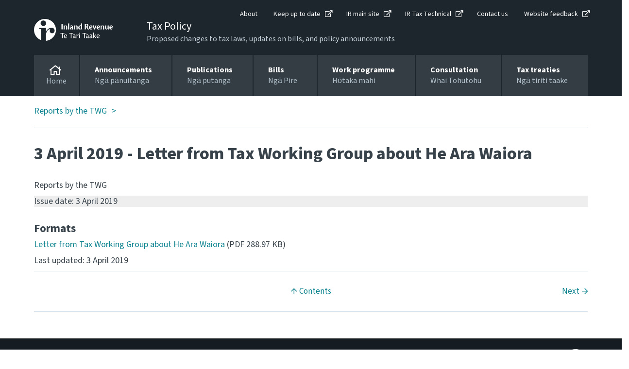

--- FILE ---
content_type: text/html; charset=utf-8
request_url: https://www.taxpolicy.ird.govt.nz/publications/2020/2020-tax-working-group/other-documents/reports-twg/letter-tax-working-group-about-he-ara-waiora
body_size: 14778
content:

<!DOCTYPE html>
<!--IR LAYOUT-->
<!--[if lt IE 7]>      <html class="no-js lt-ie9 lt-ie8 lt-ie7"> <![endif]-->
<!--[if IE 7]>         <html class="no-js lt-ie9 lt-ie8"> <![endif]-->
<!--[if IE 8]>         <html class="no-js lt-ie9"> <![endif]-->
<!--[if gt IE 8]><!-->
<html class="no-js" lang="en">
<!--<![endif]-->
<head>
    <meta charset="utf-8">
    <meta content="width=device-width, initial-scale=1, shrink-to-fit=no" name="viewport" />
    <meta property="og:image" content="https://www.taxpolicy.ird.govt.nz/assets/home/images/social-favicon.png">
    <link rel="canonical"  href="https://www.taxpolicy.ird.govt.nz/publications/2020/2020-tax-working-group/other-documents/reports-twg/letter-tax-working-group-about-he-ara-waiora">
    <!-- For Chrome for Android: -->
    <link rel="icon" sizes="180x180" href="/assets/home/images/apple-touch-icon-180x180-precomposed.png">
    <!-- For iPhone 6 Plus with 3× display: -->
    <link rel="apple-touch-icon-precomposed" sizes="180x180" href="/assets/home/images/apple-touch-icon-180x180-precomposed.png">
    <!-- For iPad with 2× display running iOS ≥ 7: -->
    <link rel="apple-touch-icon-precomposed" sizes="152x152" href="/assets/home/images/apple-touch-icon-152x152-precomposed.png">
    <!-- For iPad with 2× display running iOS ≤ 6: -->
    <link rel="apple-touch-icon-precomposed" sizes="144x144" href="/assets/home/images/apple-touch-icon-144x144-precomposed.png">
    <!-- For iPhone with 2× display running iOS ≥ 7: -->
    <link rel="apple-touch-icon-precomposed" sizes="120x120" href="/assets/home/images/apple-touch-icon-120x120-precomposed.png">
    <!-- For iPhone with 2× display running iOS ≤ 6: -->
    <link rel="apple-touch-icon-precomposed" sizes="114x114" href="/assets/home/images/apple-touch-icon-114x114-precomposed.png">
    <!-- For the iPad mini and the first- and second-generation iPad (1× display) on iOS ≥ 7: -->
    <link rel="apple-touch-icon-precomposed" sizes="76x76" href="/assets/home/images/apple-touch-icon-76x76-precomposed.png">
    <!-- For the iPad mini and the first- and second-generation iPad (1× display) on iOS ≤ 6: -->
    <link rel="apple-touch-icon-precomposed" sizes="72x72" href="/assets/home/images/apple-touch-icon-72x72-precomposed.png">
    <!-- For non-Retina iPhone, iPod Touch, and Android 2.1+ devices: -->
    <link rel="apple-touch-icon-precomposed" href="/assets/home/images/apple-touch-icon-precomposed.png"><!-- 57×57px -->
    <link href="https://use.typekit.net/gpd4lkj.css" rel="stylesheet" />
    <link href="/assets/tp/css/main.css?v=0.2728.0-sc10release-v4&cms=168" rel="stylesheet" />

    <meta content="IE=11" http-equiv="X-UA-Compatible" />
    <title>3 April 2019 - Letter from Tax Working Group about He Ara Waiora</title>


    


<script type="text/javascript" nonce="DdjmDzKmsTAO9RYkQY5j1uZrNI0=">window.NREUM||(NREUM={});NREUM.info = {"beacon":"bam.nr-data.net","errorBeacon":"bam.nr-data.net","licenseKey":"NRJS-90435e115ada12916ae","applicationID":"468898334","transactionName":"M1MHZEVYDEVYUkdRXwoZKGZ0FjFfTVRQV0IBdQpeQ0sNWlVUQRd5ClIASA==","queueTime":0,"applicationTime":86,"agent":"","atts":""}</script><script type="text/javascript" nonce="DdjmDzKmsTAO9RYkQY5j1uZrNI0=">(window.NREUM||(NREUM={})).init={privacy:{cookies_enabled:false},ajax:{deny_list:["bam.nr-data.net"]},feature_flags:["soft_nav"]};(window.NREUM||(NREUM={})).loader_config={xpid:"Vg8EVFNRDhAEUllaDgkEVVA=",licenseKey:"NRJS-90435e115ada12916ae",applicationID:"468898334",browserID:"468902273"};window.NREUM||(NREUM={}),__nr_require=function(t,e,n){function r(n){if(!e[n]){var i=e[n]={exports:{}};t[n][0].call(i.exports,function(e){var i=t[n][1][e];return r(i||e)},i,i.exports)}return e[n].exports}if("function"==typeof __nr_require)return __nr_require;for(var i=0;i<n.length;i++)r(n[i]);return r}({1:[function(t,e,n){function r(t){try{s.console&&console.log(t)}catch(e){}}var i,o=t("ee"),a=t(27),s={};try{i=localStorage.getItem("__nr_flags").split(","),console&&"function"==typeof console.log&&(s.console=!0,i.indexOf("dev")!==-1&&(s.dev=!0),i.indexOf("nr_dev")!==-1&&(s.nrDev=!0))}catch(c){}s.nrDev&&o.on("internal-error",function(t){r(t.stack)}),s.dev&&o.on("fn-err",function(t,e,n){r(n.stack)}),s.dev&&(r("NR AGENT IN DEVELOPMENT MODE"),r("flags: "+a(s,function(t,e){return t}).join(", ")))},{}],2:[function(t,e,n){function r(t,e,n,r,s){try{p?p-=1:i(s||new UncaughtException(t,e,n),!0)}catch(f){try{o("ierr",[f,c.now(),!0])}catch(d){}}return"function"==typeof u&&u.apply(this,a(arguments))}function UncaughtException(t,e,n){this.message=t||"Uncaught error with no additional information",this.sourceURL=e,this.line=n}function i(t,e){var n=e?null:c.now();o("err",[t,n])}var o=t("handle"),a=t(28),s=t("ee"),c=t("loader"),f=t("gos"),u=window.onerror,d=!1,l="nr@seenError";if(!c.disabled){var p=0;c.features.err=!0,t(1),window.onerror=r;try{throw new Error}catch(h){"stack"in h&&(t(10),t(9),"addEventListener"in window&&t(6),c.xhrWrappable&&t(11),d=!0)}s.on("fn-start",function(t,e,n){d&&(p+=1)}),s.on("fn-err",function(t,e,n){d&&!n[l]&&(f(n,l,function(){return!0}),this.thrown=!0,i(n))}),s.on("fn-end",function(){d&&!this.thrown&&p>0&&(p-=1)}),s.on("internal-error",function(t){o("ierr",[t,c.now(),!0])})}},{}],3:[function(t,e,n){var r=t("loader");r.disabled||(r.features.ins=!0)},{}],4:[function(t,e,n){function r(){var t=new PerformanceObserver(function(t,e){var n=t.getEntries();s(v,[n])});try{t.observe({entryTypes:["resource"]})}catch(e){}}function i(t){if(s(v,[window.performance.getEntriesByType(w)]),window.performance["c"+l])try{window.performance[h](m,i,!1)}catch(t){}else try{window.performance[h]("webkit"+m,i,!1)}catch(t){}}function o(t){}if(window.performance&&window.performance.timing&&window.performance.getEntriesByType){var a=t("ee"),s=t("handle"),c=t(10),f=t(9),u=t(5),d=t(19),l="learResourceTimings",p="addEventListener",h="removeEventListener",m="resourcetimingbufferfull",v="bstResource",w="resource",g="-start",y="-end",x="fn"+g,b="fn"+y,E="bstTimer",R="pushState",S=t("loader");if(!S.disabled){S.features.stn=!0,t(8),"addEventListener"in window&&t(6);var O=NREUM.o.EV;a.on(x,function(t,e){var n=t[0];n instanceof O&&(this.bstStart=S.now())}),a.on(b,function(t,e){var n=t[0];n instanceof O&&s("bst",[n,e,this.bstStart,S.now()])}),c.on(x,function(t,e,n){this.bstStart=S.now(),this.bstType=n}),c.on(b,function(t,e){s(E,[e,this.bstStart,S.now(),this.bstType])}),f.on(x,function(){this.bstStart=S.now()}),f.on(b,function(t,e){s(E,[e,this.bstStart,S.now(),"requestAnimationFrame"])}),a.on(R+g,function(t){this.time=S.now(),this.startPath=location.pathname+location.hash}),a.on(R+y,function(t){s("bstHist",[location.pathname+location.hash,this.startPath,this.time])}),u()?(s(v,[window.performance.getEntriesByType("resource")]),r()):p in window.performance&&(window.performance["c"+l]?window.performance[p](m,i,d(!1)):window.performance[p]("webkit"+m,i,d(!1))),document[p]("scroll",o,d(!1)),document[p]("keypress",o,d(!1)),document[p]("click",o,d(!1))}}},{}],5:[function(t,e,n){e.exports=function(){return"PerformanceObserver"in window&&"function"==typeof window.PerformanceObserver}},{}],6:[function(t,e,n){function r(t){for(var e=t;e&&!e.hasOwnProperty(u);)e=Object.getPrototypeOf(e);e&&i(e)}function i(t){s.inPlace(t,[u,d],"-",o)}function o(t,e){return t[1]}var a=t("ee").get("events"),s=t("wrap-function")(a,!0),c=t("gos"),f=XMLHttpRequest,u="addEventListener",d="removeEventListener";e.exports=a,"getPrototypeOf"in Object?(r(document),r(window),r(f.prototype)):f.prototype.hasOwnProperty(u)&&(i(window),i(f.prototype)),a.on(u+"-start",function(t,e){var n=t[1];if(null!==n&&("function"==typeof n||"object"==typeof n)){var r=c(n,"nr@wrapped",function(){function t(){if("function"==typeof n.handleEvent)return n.handleEvent.apply(n,arguments)}var e={object:t,"function":n}[typeof n];return e?s(e,"fn-",null,e.name||"anonymous"):n});this.wrapped=t[1]=r}}),a.on(d+"-start",function(t){t[1]=this.wrapped||t[1]})},{}],7:[function(t,e,n){function r(t,e,n){var r=t[e];"function"==typeof r&&(t[e]=function(){var t=o(arguments),e={};i.emit(n+"before-start",[t],e);var a;e[m]&&e[m].dt&&(a=e[m].dt);var s=r.apply(this,t);return i.emit(n+"start",[t,a],s),s.then(function(t){return i.emit(n+"end",[null,t],s),t},function(t){throw i.emit(n+"end",[t],s),t})})}var i=t("ee").get("fetch"),o=t(28),a=t(27);e.exports=i;var s=window,c="fetch-",f=c+"body-",u=["arrayBuffer","blob","json","text","formData"],d=s.Request,l=s.Response,p=s.fetch,h="prototype",m="nr@context";d&&l&&p&&(a(u,function(t,e){r(d[h],e,f),r(l[h],e,f)}),r(s,"fetch",c),i.on(c+"end",function(t,e){var n=this;if(e){var r=e.headers.get("content-length");null!==r&&(n.rxSize=r),i.emit(c+"done",[null,e],n)}else i.emit(c+"done",[t],n)}))},{}],8:[function(t,e,n){var r=t("ee").get("history"),i=t("wrap-function")(r);e.exports=r;var o=window.history&&window.history.constructor&&window.history.constructor.prototype,a=window.history;o&&o.pushState&&o.replaceState&&(a=o),i.inPlace(a,["pushState","replaceState"],"-")},{}],9:[function(t,e,n){var r=t("ee").get("raf"),i=t("wrap-function")(r),o="equestAnimationFrame";e.exports=r,i.inPlace(window,["r"+o,"mozR"+o,"webkitR"+o,"msR"+o],"raf-"),r.on("raf-start",function(t){t[0]=i(t[0],"fn-")})},{}],10:[function(t,e,n){function r(t,e,n){t[0]=a(t[0],"fn-",null,n)}function i(t,e,n){this.method=n,this.timerDuration=isNaN(t[1])?0:+t[1],t[0]=a(t[0],"fn-",this,n)}var o=t("ee").get("timer"),a=t("wrap-function")(o),s="setTimeout",c="setInterval",f="clearTimeout",u="-start",d="-";e.exports=o,a.inPlace(window,[s,"setImmediate"],s+d),a.inPlace(window,[c],c+d),a.inPlace(window,[f,"clearImmediate"],f+d),o.on(c+u,r),o.on(s+u,i)},{}],11:[function(t,e,n){function r(t,e){d.inPlace(e,["onreadystatechange"],"fn-",s)}function i(){var t=this,e=u.context(t);t.readyState>3&&!e.resolved&&(e.resolved=!0,u.emit("xhr-resolved",[],t)),d.inPlace(t,y,"fn-",s)}function o(t){x.push(t),m&&(E?E.then(a):w?w(a):(R=-R,S.data=R))}function a(){for(var t=0;t<x.length;t++)r([],x[t]);x.length&&(x=[])}function s(t,e){return e}function c(t,e){for(var n in t)e[n]=t[n];return e}t(6);var f=t("ee"),u=f.get("xhr"),d=t("wrap-function")(u),l=t(19),p=NREUM.o,h=p.XHR,m=p.MO,v=p.PR,w=p.SI,g="readystatechange",y=["onload","onerror","onabort","onloadstart","onloadend","onprogress","ontimeout"],x=[];e.exports=u;var b=window.XMLHttpRequest=function(t){var e=new h(t);try{u.emit("new-xhr",[e],e),e.addEventListener(g,i,l(!1))}catch(n){try{u.emit("internal-error",[n])}catch(r){}}return e};if(c(h,b),b.prototype=h.prototype,d.inPlace(b.prototype,["open","send"],"-xhr-",s),u.on("send-xhr-start",function(t,e){r(t,e),o(e)}),u.on("open-xhr-start",r),m){var E=v&&v.resolve();if(!w&&!v){var R=1,S=document.createTextNode(R);new m(a).observe(S,{characterData:!0})}}else f.on("fn-end",function(t){t[0]&&t[0].type===g||a()})},{}],12:[function(t,e,n){function r(t){if(!s(t))return null;var e=window.NREUM;if(!e.loader_config)return null;var n=(e.loader_config.accountID||"").toString()||null,r=(e.loader_config.agentID||"").toString()||null,f=(e.loader_config.trustKey||"").toString()||null;if(!n||!r)return null;var h=p.generateSpanId(),m=p.generateTraceId(),v=Date.now(),w={spanId:h,traceId:m,timestamp:v};return(t.sameOrigin||c(t)&&l())&&(w.traceContextParentHeader=i(h,m),w.traceContextStateHeader=o(h,v,n,r,f)),(t.sameOrigin&&!u()||!t.sameOrigin&&c(t)&&d())&&(w.newrelicHeader=a(h,m,v,n,r,f)),w}function i(t,e){return"00-"+e+"-"+t+"-01"}function o(t,e,n,r,i){var o=0,a="",s=1,c="",f="";return i+"@nr="+o+"-"+s+"-"+n+"-"+r+"-"+t+"-"+a+"-"+c+"-"+f+"-"+e}function a(t,e,n,r,i,o){var a="btoa"in window&&"function"==typeof window.btoa;if(!a)return null;var s={v:[0,1],d:{ty:"Browser",ac:r,ap:i,id:t,tr:e,ti:n}};return o&&r!==o&&(s.d.tk=o),btoa(JSON.stringify(s))}function s(t){return f()&&c(t)}function c(t){var e=!1,n={};if("init"in NREUM&&"distributed_tracing"in NREUM.init&&(n=NREUM.init.distributed_tracing),t.sameOrigin)e=!0;else if(n.allowed_origins instanceof Array)for(var r=0;r<n.allowed_origins.length;r++){var i=h(n.allowed_origins[r]);if(t.hostname===i.hostname&&t.protocol===i.protocol&&t.port===i.port){e=!0;break}}return e}function f(){return"init"in NREUM&&"distributed_tracing"in NREUM.init&&!!NREUM.init.distributed_tracing.enabled}function u(){return"init"in NREUM&&"distributed_tracing"in NREUM.init&&!!NREUM.init.distributed_tracing.exclude_newrelic_header}function d(){return"init"in NREUM&&"distributed_tracing"in NREUM.init&&NREUM.init.distributed_tracing.cors_use_newrelic_header!==!1}function l(){return"init"in NREUM&&"distributed_tracing"in NREUM.init&&!!NREUM.init.distributed_tracing.cors_use_tracecontext_headers}var p=t(24),h=t(14);e.exports={generateTracePayload:r,shouldGenerateTrace:s}},{}],13:[function(t,e,n){function r(t){var e=this.params,n=this.metrics;if(!this.ended){this.ended=!0;for(var r=0;r<l;r++)t.removeEventListener(d[r],this.listener,!1);return e.protocol&&"data"===e.protocol?void g("Ajax/DataUrl/Excluded"):void(e.aborted||(n.duration=a.now()-this.startTime,this.loadCaptureCalled||4!==t.readyState?null==e.status&&(e.status=0):o(this,t),n.cbTime=this.cbTime,s("xhr",[e,n,this.startTime,this.endTime,"xhr"],this)))}}function i(t,e){var n=c(e),r=t.params;r.hostname=n.hostname,r.port=n.port,r.protocol=n.protocol,r.host=n.hostname+":"+n.port,r.pathname=n.pathname,t.parsedOrigin=n,t.sameOrigin=n.sameOrigin}function o(t,e){t.params.status=e.status;var n=v(e,t.lastSize);if(n&&(t.metrics.rxSize=n),t.sameOrigin){var r=e.getResponseHeader("X-NewRelic-App-Data");r&&(t.params.cat=r.split(", ").pop())}t.loadCaptureCalled=!0}var a=t("loader");if(a.xhrWrappable&&!a.disabled){var s=t("handle"),c=t(14),f=t(12).generateTracePayload,u=t("ee"),d=["load","error","abort","timeout"],l=d.length,p=t("id"),h=t(20),m=t(18),v=t(15),w=t(19),g=t(21).recordSupportability,y=NREUM.o.REQ,x=window.XMLHttpRequest;a.features.xhr=!0,t(11),t(7),u.on("new-xhr",function(t){var e=this;e.totalCbs=0,e.called=0,e.cbTime=0,e.end=r,e.ended=!1,e.xhrGuids={},e.lastSize=null,e.loadCaptureCalled=!1,e.params=this.params||{},e.metrics=this.metrics||{},t.addEventListener("load",function(n){o(e,t)},w(!1)),h&&(h>34||h<10)||t.addEventListener("progress",function(t){e.lastSize=t.loaded},w(!1))}),u.on("open-xhr-start",function(t){this.params={method:t[0]},i(this,t[1]),this.metrics={}}),u.on("open-xhr-end",function(t,e){"loader_config"in NREUM&&"xpid"in NREUM.loader_config&&this.sameOrigin&&e.setRequestHeader("X-NewRelic-ID",NREUM.loader_config.xpid);var n=f(this.parsedOrigin);if(n){var r=!1;n.newrelicHeader&&(e.setRequestHeader("newrelic",n.newrelicHeader),r=!0),n.traceContextParentHeader&&(e.setRequestHeader("traceparent",n.traceContextParentHeader),n.traceContextStateHeader&&e.setRequestHeader("tracestate",n.traceContextStateHeader),r=!0),r&&(this.dt=n)}}),u.on("send-xhr-start",function(t,e){var n=this.metrics,r=t[0],i=this;if(n&&r){var o=m(r);o&&(n.txSize=o)}this.startTime=a.now(),this.listener=function(t){try{"abort"!==t.type||i.loadCaptureCalled||(i.params.aborted=!0),("load"!==t.type||i.called===i.totalCbs&&(i.onloadCalled||"function"!=typeof e.onload))&&i.end(e)}catch(n){try{u.emit("internal-error",[n])}catch(r){}}};for(var s=0;s<l;s++)e.addEventListener(d[s],this.listener,w(!1))}),u.on("xhr-cb-time",function(t,e,n){this.cbTime+=t,e?this.onloadCalled=!0:this.called+=1,this.called!==this.totalCbs||!this.onloadCalled&&"function"==typeof n.onload||this.end(n)}),u.on("xhr-load-added",function(t,e){var n=""+p(t)+!!e;this.xhrGuids&&!this.xhrGuids[n]&&(this.xhrGuids[n]=!0,this.totalCbs+=1)}),u.on("xhr-load-removed",function(t,e){var n=""+p(t)+!!e;this.xhrGuids&&this.xhrGuids[n]&&(delete this.xhrGuids[n],this.totalCbs-=1)}),u.on("xhr-resolved",function(){this.endTime=a.now()}),u.on("addEventListener-end",function(t,e){e instanceof x&&"load"===t[0]&&u.emit("xhr-load-added",[t[1],t[2]],e)}),u.on("removeEventListener-end",function(t,e){e instanceof x&&"load"===t[0]&&u.emit("xhr-load-removed",[t[1],t[2]],e)}),u.on("fn-start",function(t,e,n){e instanceof x&&("onload"===n&&(this.onload=!0),("load"===(t[0]&&t[0].type)||this.onload)&&(this.xhrCbStart=a.now()))}),u.on("fn-end",function(t,e){this.xhrCbStart&&u.emit("xhr-cb-time",[a.now()-this.xhrCbStart,this.onload,e],e)}),u.on("fetch-before-start",function(t){function e(t,e){var n=!1;return e.newrelicHeader&&(t.set("newrelic",e.newrelicHeader),n=!0),e.traceContextParentHeader&&(t.set("traceparent",e.traceContextParentHeader),e.traceContextStateHeader&&t.set("tracestate",e.traceContextStateHeader),n=!0),n}var n,r=t[1]||{};"string"==typeof t[0]?n=t[0]:t[0]&&t[0].url?n=t[0].url:window.URL&&t[0]&&t[0]instanceof URL&&(n=t[0].href),n&&(this.parsedOrigin=c(n),this.sameOrigin=this.parsedOrigin.sameOrigin);var i=f(this.parsedOrigin);if(i&&(i.newrelicHeader||i.traceContextParentHeader))if("string"==typeof t[0]||window.URL&&t[0]&&t[0]instanceof URL){var o={};for(var a in r)o[a]=r[a];o.headers=new Headers(r.headers||{}),e(o.headers,i)&&(this.dt=i),t.length>1?t[1]=o:t.push(o)}else t[0]&&t[0].headers&&e(t[0].headers,i)&&(this.dt=i)}),u.on("fetch-start",function(t,e){this.params={},this.metrics={},this.startTime=a.now(),this.dt=e,t.length>=1&&(this.target=t[0]),t.length>=2&&(this.opts=t[1]);var n,r=this.opts||{},o=this.target;if("string"==typeof o?n=o:"object"==typeof o&&o instanceof y?n=o.url:window.URL&&"object"==typeof o&&o instanceof URL&&(n=o.href),i(this,n),"data"!==this.params.protocol){var s=(""+(o&&o instanceof y&&o.method||r.method||"GET")).toUpperCase();this.params.method=s,this.txSize=m(r.body)||0}}),u.on("fetch-done",function(t,e){if(this.endTime=a.now(),this.params||(this.params={}),"data"===this.params.protocol)return void g("Ajax/DataUrl/Excluded");this.params.status=e?e.status:0;var n;"string"==typeof this.rxSize&&this.rxSize.length>0&&(n=+this.rxSize);var r={txSize:this.txSize,rxSize:n,duration:a.now()-this.startTime};s("xhr",[this.params,r,this.startTime,this.endTime,"fetch"],this)})}},{}],14:[function(t,e,n){var r={};e.exports=function(t){if(t in r)return r[t];if(0===(t||"").indexOf("data:"))return{protocol:"data"};var e=document.createElement("a"),n=window.location,i={};e.href=t,i.port=e.port;var o=e.href.split("://");!i.port&&o[1]&&(i.port=o[1].split("/")[0].split("@").pop().split(":")[1]),i.port&&"0"!==i.port||(i.port="https"===o[0]?"443":"80"),i.hostname=e.hostname||n.hostname,i.pathname=e.pathname,i.protocol=o[0],"/"!==i.pathname.charAt(0)&&(i.pathname="/"+i.pathname);var a=!e.protocol||":"===e.protocol||e.protocol===n.protocol,s=e.hostname===document.domain&&e.port===n.port;return i.sameOrigin=a&&(!e.hostname||s),"/"===i.pathname&&(r[t]=i),i}},{}],15:[function(t,e,n){function r(t,e){var n=t.responseType;return"json"===n&&null!==e?e:"arraybuffer"===n||"blob"===n||"json"===n?i(t.response):"text"===n||""===n||void 0===n?i(t.responseText):void 0}var i=t(18);e.exports=r},{}],16:[function(t,e,n){function r(){}function i(t,e,n,r){return function(){return u.recordSupportability("API/"+e+"/called"),o(t+e,[f.now()].concat(s(arguments)),n?null:this,r),n?void 0:this}}var o=t("handle"),a=t(27),s=t(28),c=t("ee").get("tracer"),f=t("loader"),u=t(21),d=NREUM;"undefined"==typeof window.newrelic&&(newrelic=d);var l=["setPageViewName","setCustomAttribute","setErrorHandler","finished","addToTrace","inlineHit","addRelease"],p="api-",h=p+"ixn-";a(l,function(t,e){d[e]=i(p,e,!0,"api")}),d.addPageAction=i(p,"addPageAction",!0),d.setCurrentRouteName=i(p,"routeName",!0),e.exports=newrelic,d.interaction=function(){return(new r).get()};var m=r.prototype={createTracer:function(t,e){var n={},r=this,i="function"==typeof e;return o(h+"tracer",[f.now(),t,n],r),function(){if(c.emit((i?"":"no-")+"fn-start",[f.now(),r,i],n),i)try{return e.apply(this,arguments)}catch(t){throw c.emit("fn-err",[arguments,this,t],n),t}finally{c.emit("fn-end",[f.now()],n)}}}};a("actionText,setName,setAttribute,save,ignore,onEnd,getContext,end,get".split(","),function(t,e){m[e]=i(h,e)}),newrelic.noticeError=function(t,e){"string"==typeof t&&(t=new Error(t)),u.recordSupportability("API/noticeError/called"),o("err",[t,f.now(),!1,e])}},{}],17:[function(t,e,n){function r(t){if(NREUM.init){for(var e=NREUM.init,n=t.split("."),r=0;r<n.length-1;r++)if(e=e[n[r]],"object"!=typeof e)return;return e=e[n[n.length-1]]}}e.exports={getConfiguration:r}},{}],18:[function(t,e,n){e.exports=function(t){if("string"==typeof t&&t.length)return t.length;if("object"==typeof t){if("undefined"!=typeof ArrayBuffer&&t instanceof ArrayBuffer&&t.byteLength)return t.byteLength;if("undefined"!=typeof Blob&&t instanceof Blob&&t.size)return t.size;if(!("undefined"!=typeof FormData&&t instanceof FormData))try{return JSON.stringify(t).length}catch(e){return}}}},{}],19:[function(t,e,n){var r=!1;try{var i=Object.defineProperty({},"passive",{get:function(){r=!0}});window.addEventListener("testPassive",null,i),window.removeEventListener("testPassive",null,i)}catch(o){}e.exports=function(t){return r?{passive:!0,capture:!!t}:!!t}},{}],20:[function(t,e,n){var r=0,i=navigator.userAgent.match(/Firefox[\/\s](\d+\.\d+)/);i&&(r=+i[1]),e.exports=r},{}],21:[function(t,e,n){function r(t,e){var n=[a,t,{name:t},e];return o("storeMetric",n,null,"api"),n}function i(t,e){var n=[s,t,{name:t},e];return o("storeEventMetrics",n,null,"api"),n}var o=t("handle"),a="sm",s="cm";e.exports={constants:{SUPPORTABILITY_METRIC:a,CUSTOM_METRIC:s},recordSupportability:r,recordCustom:i}},{}],22:[function(t,e,n){function r(){return s.exists&&performance.now?Math.round(performance.now()):(o=Math.max((new Date).getTime(),o))-a}function i(){return o}var o=(new Date).getTime(),a=o,s=t(29);e.exports=r,e.exports.offset=a,e.exports.getLastTimestamp=i},{}],23:[function(t,e,n){function r(t,e){var n=t.getEntries();n.forEach(function(t){"first-paint"===t.name?p("timing",["fp",Math.floor(t.startTime)]):"first-contentful-paint"===t.name&&p("timing",["fcp",Math.floor(t.startTime)])})}function i(t,e){var n=t.getEntries();if(n.length>0){var r=n[n.length-1];if(f&&f<r.startTime)return;var i=[r],o=a({});o&&i.push(o),p("lcp",i)}}function o(t){t.getEntries().forEach(function(t){t.hadRecentInput||p("cls",[t])})}function a(t){var e=navigator.connection||navigator.mozConnection||navigator.webkitConnection;if(e)return e.type&&(t["net-type"]=e.type),e.effectiveType&&(t["net-etype"]=e.effectiveType),e.rtt&&(t["net-rtt"]=e.rtt),e.downlink&&(t["net-dlink"]=e.downlink),t}function s(t){if(t instanceof w&&!y){var e=Math.round(t.timeStamp),n={type:t.type};a(n),e<=h.now()?n.fid=h.now()-e:e>h.offset&&e<=Date.now()?(e-=h.offset,n.fid=h.now()-e):e=h.now(),y=!0,p("timing",["fi",e,n])}}function c(t){"hidden"===t&&(f=h.now(),p("pageHide",[f]))}if(!("init"in NREUM&&"page_view_timing"in NREUM.init&&"enabled"in NREUM.init.page_view_timing&&NREUM.init.page_view_timing.enabled===!1)){var f,u,d,l,p=t("handle"),h=t("loader"),m=t(26),v=t(19),w=NREUM.o.EV;if("PerformanceObserver"in window&&"function"==typeof window.PerformanceObserver){u=new PerformanceObserver(r);try{u.observe({entryTypes:["paint"]})}catch(g){}d=new PerformanceObserver(i);try{d.observe({entryTypes:["largest-contentful-paint"]})}catch(g){}l=new PerformanceObserver(o);try{l.observe({type:"layout-shift",buffered:!0})}catch(g){}}if("addEventListener"in document){var y=!1,x=["click","keydown","mousedown","pointerdown","touchstart"];x.forEach(function(t){document.addEventListener(t,s,v(!1))})}m(c)}},{}],24:[function(t,e,n){function r(){function t(){return e?15&e[n++]:16*Math.random()|0}var e=null,n=0,r=window.crypto||window.msCrypto;r&&r.getRandomValues&&(e=r.getRandomValues(new Uint8Array(31)));for(var i,o="xxxxxxxx-xxxx-4xxx-yxxx-xxxxxxxxxxxx",a="",s=0;s<o.length;s++)i=o[s],"x"===i?a+=t().toString(16):"y"===i?(i=3&t()|8,a+=i.toString(16)):a+=i;return a}function i(){return a(16)}function o(){return a(32)}function a(t){function e(){return n?15&n[r++]:16*Math.random()|0}var n=null,r=0,i=window.crypto||window.msCrypto;i&&i.getRandomValues&&Uint8Array&&(n=i.getRandomValues(new Uint8Array(t)));for(var o=[],a=0;a<t;a++)o.push(e().toString(16));return o.join("")}e.exports={generateUuid:r,generateSpanId:i,generateTraceId:o}},{}],25:[function(t,e,n){function r(t,e){if(!i)return!1;if(t!==i)return!1;if(!e)return!0;if(!o)return!1;for(var n=o.split("."),r=e.split("."),a=0;a<r.length;a++)if(r[a]!==n[a])return!1;return!0}var i=null,o=null,a=/Version\/(\S+)\s+Safari/;if(navigator.userAgent){var s=navigator.userAgent,c=s.match(a);c&&s.indexOf("Chrome")===-1&&s.indexOf("Chromium")===-1&&(i="Safari",o=c[1])}e.exports={agent:i,version:o,match:r}},{}],26:[function(t,e,n){function r(t){function e(){t(s&&document[s]?document[s]:document[o]?"hidden":"visible")}"addEventListener"in document&&a&&document.addEventListener(a,e,i(!1))}var i=t(19);e.exports=r;var o,a,s;"undefined"!=typeof document.hidden?(o="hidden",a="visibilitychange",s="visibilityState"):"undefined"!=typeof document.msHidden?(o="msHidden",a="msvisibilitychange"):"undefined"!=typeof document.webkitHidden&&(o="webkitHidden",a="webkitvisibilitychange",s="webkitVisibilityState")},{}],27:[function(t,e,n){function r(t,e){var n=[],r="",o=0;for(r in t)i.call(t,r)&&(n[o]=e(r,t[r]),o+=1);return n}var i=Object.prototype.hasOwnProperty;e.exports=r},{}],28:[function(t,e,n){function r(t,e,n){e||(e=0),"undefined"==typeof n&&(n=t?t.length:0);for(var r=-1,i=n-e||0,o=Array(i<0?0:i);++r<i;)o[r]=t[e+r];return o}e.exports=r},{}],29:[function(t,e,n){e.exports={exists:"undefined"!=typeof window.performance&&window.performance.timing&&"undefined"!=typeof window.performance.timing.navigationStart}},{}],ee:[function(t,e,n){function r(){}function i(t){function e(t){return t&&t instanceof r?t:t?f(t,c,a):a()}function n(n,r,i,o,a){if(a!==!1&&(a=!0),!p.aborted||o){t&&a&&t(n,r,i);for(var s=e(i),c=m(n),f=c.length,u=0;u<f;u++)c[u].apply(s,r);var l=d[y[n]];return l&&l.push([x,n,r,s]),s}}function o(t,e){g[t]=m(t).concat(e)}function h(t,e){var n=g[t];if(n)for(var r=0;r<n.length;r++)n[r]===e&&n.splice(r,1)}function m(t){return g[t]||[]}function v(t){return l[t]=l[t]||i(n)}function w(t,e){p.aborted||u(t,function(t,n){e=e||"feature",y[n]=e,e in d||(d[e]=[])})}var g={},y={},x={on:o,addEventListener:o,removeEventListener:h,emit:n,get:v,listeners:m,context:e,buffer:w,abort:s,aborted:!1};return x}function o(t){return f(t,c,a)}function a(){return new r}function s(){(d.api||d.feature)&&(p.aborted=!0,d=p.backlog={})}var c="nr@context",f=t("gos"),u=t(27),d={},l={},p=e.exports=i();e.exports.getOrSetContext=o,p.backlog=d},{}],gos:[function(t,e,n){function r(t,e,n){if(i.call(t,e))return t[e];var r=n();if(Object.defineProperty&&Object.keys)try{return Object.defineProperty(t,e,{value:r,writable:!0,enumerable:!1}),r}catch(o){}return t[e]=r,r}var i=Object.prototype.hasOwnProperty;e.exports=r},{}],handle:[function(t,e,n){function r(t,e,n,r){i.buffer([t],r),i.emit(t,e,n)}var i=t("ee").get("handle");e.exports=r,r.ee=i},{}],id:[function(t,e,n){function r(t){var e=typeof t;return!t||"object"!==e&&"function"!==e?-1:t===window?0:a(t,o,function(){return i++})}var i=1,o="nr@id",a=t("gos");e.exports=r},{}],loader:[function(t,e,n){function r(){if(!O++){var t=S.info=NREUM.info,e=m.getElementsByTagName("script")[0];if(setTimeout(f.abort,3e4),!(t&&t.licenseKey&&t.applicationID&&e))return f.abort();c(E,function(e,n){t[e]||(t[e]=n)});var n=a();s("mark",["onload",n+S.offset],null,"api"),s("timing",["load",n]);var r=m.createElement("script");0===t.agent.indexOf("http://")||0===t.agent.indexOf("https://")?r.src=t.agent:r.src=p+"://"+t.agent,e.parentNode.insertBefore(r,e)}}function i(){"complete"===m.readyState&&o()}function o(){s("mark",["domContent",a()+S.offset],null,"api")}var a=t(22),s=t("handle"),c=t(27),f=t("ee"),u=t(25),d=t(17),l=t(19),p=d.getConfiguration("ssl")===!1?"http":"https",h=window,m=h.document,v="addEventListener",w="attachEvent",g=h.XMLHttpRequest,y=g&&g.prototype,x=!1;NREUM.o={ST:setTimeout,SI:h.setImmediate,CT:clearTimeout,XHR:g,REQ:h.Request,EV:h.Event,PR:h.Promise,MO:h.MutationObserver};var b=""+location,E={beacon:"bam.nr-data.net",errorBeacon:"bam.nr-data.net",agent:"js-agent.newrelic.com/nr-1216.min.js"},R=g&&y&&y[v]&&!/CriOS/.test(navigator.userAgent),S=e.exports={offset:a.getLastTimestamp(),now:a,origin:b,features:{},xhrWrappable:R,userAgent:u,disabled:x};if(!x){t(16),t(23),m[v]?(m[v]("DOMContentLoaded",o,l(!1)),h[v]("load",r,l(!1))):(m[w]("onreadystatechange",i),h[w]("onload",r)),s("mark",["firstbyte",a.getLastTimestamp()],null,"api");var O=0}},{}],"wrap-function":[function(t,e,n){function r(t,e){function n(e,n,r,c,f){function nrWrapper(){var o,a,u,l;try{a=this,o=d(arguments),u="function"==typeof r?r(o,a):r||{}}catch(p){i([p,"",[o,a,c],u],t)}s(n+"start",[o,a,c],u,f);try{return l=e.apply(a,o)}catch(h){throw s(n+"err",[o,a,h],u,f),h}finally{s(n+"end",[o,a,l],u,f)}}return a(e)?e:(n||(n=""),nrWrapper[l]=e,o(e,nrWrapper,t),nrWrapper)}function r(t,e,r,i,o){r||(r="");var s,c,f,u="-"===r.charAt(0);for(f=0;f<e.length;f++)c=e[f],s=t[c],a(s)||(t[c]=n(s,u?c+r:r,i,c,o))}function s(n,r,o,a){if(!h||e){var s=h;h=!0;try{t.emit(n,r,o,e,a)}catch(c){i([c,n,r,o],t)}h=s}}return t||(t=u),n.inPlace=r,n.flag=l,n}function i(t,e){e||(e=u);try{e.emit("internal-error",t)}catch(n){}}function o(t,e,n){if(Object.defineProperty&&Object.keys)try{var r=Object.keys(t);return r.forEach(function(n){Object.defineProperty(e,n,{get:function(){return t[n]},set:function(e){return t[n]=e,e}})}),e}catch(o){i([o],n)}for(var a in t)p.call(t,a)&&(e[a]=t[a]);return e}function a(t){return!(t&&t instanceof Function&&t.apply&&!t[l])}function s(t,e){var n=e(t);return n[l]=t,o(t,n,u),n}function c(t,e,n){var r=t[e];t[e]=s(r,n)}function f(){for(var t=arguments.length,e=new Array(t),n=0;n<t;++n)e[n]=arguments[n];return e}var u=t("ee"),d=t(28),l="nr@original",p=Object.prototype.hasOwnProperty,h=!1;e.exports=r,e.exports.wrapFunction=s,e.exports.wrapInPlace=c,e.exports.argsToArray=f},{}]},{},["loader",2,13,4,3]);</script>

    
    







    <link href="/-/media/themes/ir/shared/favicon.png?modified=20210228002011" rel="shortcut icon" />




<meta property="og:title"  content="letter-tax-working-group-about-he-ara-waiora"><meta property="og:url"  content="https://www.taxpolicy.ird.govt.nz/publications/2020/2020-tax-working-group/other-documents/reports-twg/letter-tax-working-group-about-he-ara-waiora">







<meta property="twitter:title"  content="letter-tax-working-group-about-he-ara-waiora"><meta property="twitter:card"  content="summary_large_image">

        <!-- Google Tag Manager -->
        <script nonce="DdjmDzKmsTAO9RYkQY5j1uZrNI0=" type="text/javascript">
            (function(w,d,s,l,i){w[l]=w[l]||[];w[l].push({'gtm.start':
            new Date().getTime(),event:'gtm.js'});var f=d.getElementsByTagName(s)[0],
            j=d.createElement(s),dl=l!='dataLayer'?'&l='+l:'';j.async=true;j.src=
            'https://www.googletagmanager.com/gtm.js?id='+i+dl;var n=d.querySelector('[nonce]');
            n&&j.setAttribute('nonce',n.nonce||n.getAttribute('nonce'));f.parentNode.insertBefore(j,f);
            })(window,document,'script','dataLayer','GTM-N2LBQFW');
        </script>
            <script nonce="DdjmDzKmsTAO9RYkQY5j1uZrNI0=" type="text/javascript">
            window.TAX_COVEO_CONFIG = {
                originContext: "PublicSite-Search",
                noResults: "<p>We couldn't find any results matching your search term</p><p>Search tips</p><ul><li>Check the spelling of your search and try again</li><li>Try a similar search term, like business instead of company</li><li>Keep your search term simple. Our search works best with shorter descriptions</li><li>Use the options to filter your results or try one of our index pages.</li></ul>",
                searchPageEndpoint: "/search#f:@irsctpdocumenttype=[Web%20pages]",
                token: "eyJhbGciOiJIUzI1NiJ9.[base64].kua7FT_j_GJE9ULJlQLldo9ExyPwrYSy_wz244LwcAw",
                organisation: "newzealandinlandrevenueprod35m1k6es",
                searchHub: "TaxPolicy-Search",
                coveoHeadless: "true",
                siteName: "Tax Policy",
                listingPageToken: "eyJhbGciOiJIUzI1NiJ9.[base64].kua7FT_j_GJE9ULJlQLldo9ExyPwrYSy_wz244LwcAw",
                listingPageSearchHub: "TaxPolicy-Search",
                isListing: false,
                subscribeLink: "https://www.ird.govt.nz/subscription-service/subscription-form",
                subscribeText: "Subscribe",
                showSubscribeButton: true,
                nonce: "DdjmDzKmsTAO9RYkQY5j1uZrNI0=",
            };
            window.recaptchaOptions = {
                nonce: "DdjmDzKmsTAO9RYkQY5j1uZrNI0=",
            };

                window.COOKIE_CONSENT_CONFIG = {
                    geolocationUrl: "/cdn-cgi/trace",
                    countryCodes: "AT,BE,BG,HR,CY,CZ,DK,EE,FI,FR,DE,GR,HU,IE,IT,LV,LT,LU,MT,NL,PL,PT,RO,SK,SI,ES,SE,GB,IS,LI,NO",
                    popupTitle: "Cookie Policy",
                    popupText: "<p>We use some essential cookies to improve your experience. We&rsquo;d like to set analytics cookies to understand how you use our site to improve it. <a href='https://www.ird.govt.nz/about-this-site/your-privacy'>Learn more</a> about cookies.</p>",
                    acceptButtonLabel: "Accept",
                    rejectButtonLabel: "Reject",
                    cookieDurationDays: 365,
                    debug: false
                };
                     </script>

</head>
<body class="default-device bodyclass" id="top"
      data-enable-history="true"
      data-template="TP Publication Child"
      data-server-date="Fri, 16 Jan 2026 03:10:51 GMT">

        <!-- Google Tag Manager (noscript)-->
        <noscript>
            <iframe src="https://www.googletagmanager.com/ns.html?id=GTM-N2LBQFW"
                    height="0" width="0" style="display:none;visibility:hidden"></iframe>
        </noscript>

    <!-- BEGIN NOINDEX -->
    <a id="skip-main" href="#main-content-tp">Skip to main content</a>
    

    <header class="tp-header">
        <div class="tp-header__desktop-menu">
                <div class="tp-header__main-links container">
                    <ul class="tp-text-links">
            <li>
                <a href="/about"
                   data-link=""
                   class=" "
                   rel="" 
                   target="" 
                   title="About">About
                </a>
            </li>
            <li>
                <a href="https://www.ird.govt.nz/subscription-service/subscription-form"
                   data-link=""
                   class="external  "
                   rel="" 
                   target="" 
                   title="Keep up to date">Keep up to date
                </a>
            </li>
            <li>
                <a href="https://www.ird.govt.nz/"
                   data-link=""
                   class="external  "
                   rel="" 
                   target="" 
                   title="IR main site">IR main site
                </a>
            </li>
            <li>
                <a href="https://www.taxtechnical.ird.govt.nz/"
                   data-link=""
                   class="external  "
                   rel="" 
                   target="" 
                   title="IR Tax Technical">IR Tax Technical
                </a>
            </li>
            <li>
                <a href="/contacting-us"
                   data-link=""
                   class=" "
                   rel="" 
                   target="" 
                   title="Contact us">Contact us
                </a>
            </li>
            <li>
                <a href="#"
                   data-link="https://inlandrevenue.syd1.qualtrics.com/jfe/form/SV_57OZj2XgDYBOlVQ?currenturl={1}"
                   class="external  href-replace"
                   rel="" 
                   target="" 
                   title="Website feedback">Website feedback
                </a>
            </li>
</ul>
                </div>
            <div class="tp-header__logo-wrapper container">
                <div class="row flex container">
                    <div class="tp-header__ird">
                        <a href="/">
                            <img alt="Inland Revenue" src="/-/media/themes/ir/tp/tp theme/images/logo/logo-landscape.svg">
                        </a>
                    </div>
                    <div class="tp-header__logo">
                                <a class="tp-header__title" href="/">Tax Policy </a>
                                <p class="tp-header__subtitle">
                                    Proposed changes to tax laws, updates on bills, and policy announcements
                                </p>
                    </div>
                </div>
            </div>
            <div class="container tt-header-print">
                <img alt="Inland Revenue" src="/-/media/themes/ir/tp/tp theme/images/logo/logo-landscape-black.png">
            </div>
        </div>
        <div class="tp-header__mobile-menu container">
            <div class="tp-header__ird">
                <a href="/">
                    <img class="" alt="Inland Revenue" src="/-/media/Themes/IR/TP/TP Theme/images/Logo/logo-landscape.svg">
                </a>
            </div>

                <button class="search-bar-button" id="headless-coveo__search-bar-button" for="headless-coveo-searchbox">
                    <i class="far fa-search" aria-hidden="true"></i>
                    <span class="label">Search</span>
                </button>

            <button class="hamburger" id="header-nav-toggle">
                <span class="sr-only">Toggle mobile nav</span>
                <span class="hamburger__bar"></span>
                <span class="hamburger__bar"></span>
                <span class="hamburger__bar"></span>
                <span class="label">Menu</span>
            </button>
        </div>

        <nav class="tp-megamenu megamenu" aria-labelledby="main-nav-title">
            <h2 class="visually-hidden" id="main-nav-title">Main Menu</h2>
            <div class="container">
                <div class="menu-tab">
                    <a class="first-level home" href="/">
                        <img alt="Inland Revenue" id="home" src="/-/media/themes/ir/tp/tp theme/images/header/home.svg">
                        <span>Home</span>
                    </a>
                </div>

                                <div class="menu-tab">
                                    <a tabindex="0" href="/news#sortCriteria=%40irsctpannouncementdate%20descending&amp;numberOfResults=25" rel="" target="" class="first-level ">
                                        <span>Announcements</span>
                                            <span class="tereo" aria-hidden="true" lang="mi">Ngā pānuitanga</span>
                                    </a>
                                </div>
                                <div class="menu-tab">
                                    <a tabindex="0" href="/publications#sortCriteria=%40irsctpdate%20descending&amp;numberOfResults=25" rel="" target="" class="first-level ">
                                        <span>Publications</span>
                                            <span class="tereo" aria-hidden="true" lang="mi">Ngā putanga</span>
                                    </a>
                                </div>
                                <div class="menu-tab">
                                    <a tabindex="0" href="/bills" rel="" target="" class="first-level ">
                                        <span>Bills</span>
                                            <span class="tereo" aria-hidden="true" lang="mi">Ngā Pire</span>
                                    </a>
                                </div>
                                <div class="menu-tab">
                                    <a tabindex="0" href="/work-programme" rel="" target="" class="first-level ">
                                        <span>Work programme</span>
                                            <span class="tereo" aria-hidden="true" lang="mi">Hōtaka mahi</span>
                                    </a>
                                </div>
                                <div class="menu-tab">
                                    <a tabindex="0" href="/consultation" rel="" target="" class="first-level ">
                                        <span>Consultation</span>
                                            <span class="tereo" aria-hidden="true" lang="mi">Whai Tohutohu</span>
                                    </a>
                                </div>
                                <div class="menu-tab">
                                    <a tabindex="0" href="/tax-treaties" rel="" target="" class="first-level ">
                                        <span>Tax treaties</span>
                                            <span class="tereo" aria-hidden="true" lang="mi">Ngā tiriti taake</span>
                                    </a>
                                </div>
            </div>
        </nav>
        <nav class="tp-megamenu--mobile megamenu-mobile"
             aria-labelledby="main-nav-title">
            <h2 class="visually-hidden" id="mobile-nav-title">Main Menu</h2>        <div class="row">
                <div class="col-xs-12 tp-megamenu__header">
                    <div class="container">
                        <div class="text-right mobile-close-button">
                            <button class="hamburger open" id="megaMenuMobileClose">
                                <span class="sr-only">Toggle mobile nav</span>
                                <span class="hamburger__bar hamburger__bar--first"></span>
                                <span class="hamburger__bar hamburger__bar--second"></span>
                                <span class="hamburger__bar hamburger__bar--third"></span>
                            </button>
                        </div>
                        <div class="col-xs-4 text-left mobile-logo-wrap">
                            <img alt="Inland Revenue" class="logo-mobile" src="-/media/themes/ir/tp/tp theme/images/logo-footer.png" />
                        </div>
                        <div class="text-center tp-megamenu__title">
                                <span>Tax Policy </span>
                        </div>
                    </div>
                </div>

                        <div class="col-xs-12 menu-tab">
                                    <a class="first-level" href="/news#sortCriteria=%40irsctpannouncementdate%20descending&amp;numberOfResults=25" rel="" target="" aria-expanded="false">
                                        <span>Announcements</span>
                                            <span class="tereo" aria-hidden="true" lang="mi">Ngā pānuitanga</span>
                                    </a>
                        </div>
                        <div class="col-xs-12 menu-tab">
                                    <a class="first-level" href="/publications#sortCriteria=%40irsctpdate%20descending&amp;numberOfResults=25" rel="" target="" aria-expanded="false">
                                        <span>Publications</span>
                                            <span class="tereo" aria-hidden="true" lang="mi">Ngā putanga</span>
                                    </a>
                        </div>
                        <div class="col-xs-12 menu-tab">
                                    <a class="first-level" href="/bills" rel="" target="" aria-expanded="false">
                                        <span>Bills</span>
                                            <span class="tereo" aria-hidden="true" lang="mi">Ngā Pire</span>
                                    </a>
                        </div>
                        <div class="col-xs-12 menu-tab">
                                    <a class="first-level" href="/work-programme" rel="" target="" aria-expanded="false">
                                        <span>Work programme</span>
                                            <span class="tereo" aria-hidden="true" lang="mi">Hōtaka mahi</span>
                                    </a>
                        </div>
                        <div class="col-xs-12 menu-tab">
                                    <a class="first-level" href="/consultation" rel="" target="" aria-expanded="false">
                                        <span>Consultation</span>
                                            <span class="tereo" aria-hidden="true" lang="mi">Whai Tohutohu</span>
                                    </a>
                        </div>
                        <div class="col-xs-12 menu-tab">
                                    <a class="first-level" href="/tax-treaties" rel="" target="" aria-expanded="false">
                                        <span>Tax treaties</span>
                                            <span class="tereo" aria-hidden="true" lang="mi">Ngā tiriti taake</span>
                                    </a>
                        </div>

                        <div class="col-xs-12 menu-tab">
                                <a class="first-level tp-utility-links  "
                                   href="/about"
                                   data-link=""
                                   rel=""
                                   target=""
                                   aria-expanded="false">
                                    <span>About</span>
                                </a>
                        </div>
                        <div class="col-xs-12 menu-tab">
                                <a class="first-level tp-utility-links external  "
                                   href="https://www.ird.govt.nz/subscription-service/subscription-form"
                                   data-link=""
                                   rel=""
                                   target=""
                                   aria-expanded="false">
                                    <span>Keep up to date</span>
                                </a>
                        </div>
                        <div class="col-xs-12 menu-tab">
                                <a class="first-level tp-utility-links external  "
                                   href="https://www.ird.govt.nz/"
                                   data-link=""
                                   rel=""
                                   target=""
                                   aria-expanded="false">
                                    <span>IR main site</span>
                                </a>
                        </div>
                        <div class="col-xs-12 menu-tab">
                                <a class="first-level tp-utility-links external  "
                                   href="https://www.taxtechnical.ird.govt.nz/"
                                   data-link=""
                                   rel=""
                                   target=""
                                   aria-expanded="false">
                                    <span>IR Tax Technical</span>
                                </a>
                        </div>
                        <div class="col-xs-12 menu-tab">
                                <a class="first-level tp-utility-links  "
                                   href="/contacting-us"
                                   data-link=""
                                   rel=""
                                   target=""
                                   aria-expanded="false">
                                    <span>Contact us</span>
                                </a>
                        </div>
                        <div class="col-xs-12 menu-tab">
                                <a class="first-level tp-utility-links external  href-replace"
                                   href="#"
                                   data-link="https://inlandrevenue.syd1.qualtrics.com/jfe/form/SV_57OZj2XgDYBOlVQ?currenturl={1}"
                                   rel=""
                                   target=""
                                   aria-expanded="false">
                                    <span>Website feedback</span>
                                </a>
                        </div>
            </div>
        </nav>
    </header>
        <p class="tp-header__mobile-title">Tax Policy </p>

    <!-- END NOINDEX -->
    <!-- #wrapper -->

    <div id="wrapper">
        <!-- BEGIN NOINDEX -->
        


<!--Start Tax Policy Search Box-->

    <div class="tp-search">
        <div class="container">
            <div class="row">
                <div class="col-md-12">
                    <div class="coveo-headless-standalone-searchbox"></div>
                </div>
            </div>
        </div>
    </div>
<script nonce="DdjmDzKmsTAO9RYkQY5j1uZrNI0=" type="text/javascript">
    if (window.TAX_COVEO_CONFIG) {
        window.TAX_COVEO_CONFIG.searchTipsLink = "/about-this-site/search-tips";
        window.TAX_COVEO_CONFIG.searchTipsText = "Search tips";
    }
</script>
<!--End Tax Policy Search Box-->
        <!-- END NOINDEX -->
            <!-- BEGIN NOINDEX -->
            <!-- END NOINDEX -->
            <!-- #content -->
            <main id="main-content-tp" tabindex="-1">
                <div id="content" class="container">
                    <div class="row">

                        


<div class="component container col-xs-12">
    <div class="component">
        


<div class="component link tp-breadcrumb">
    <div class="component-content">

<a title="reports-twg" href="/publications/2020/2020-tax-working-group/other-documents/reports-twg" class="tp-breadcrumb__item">Reports by the TWG</a>    </div>
</div>
        <div class="component-content">
                <h1 class="field-title">3 April 2019 - Letter from Tax Working Group about He Ara Waiora</h1>
                            <div class="tp-item__summary">
                    <p>Reports by the TWG</p>

<div style="background-color:#eeeeee;"><p>Issue date: 3 April 2019</p>
</div>

<h3>Formats</h3>

<p><a href="/-/media/project/ir/tp/publications/2020/2020-tax-working-group/other-documents/reports-twg/letter-tax-working-group-about-he-ara-waiora/twg-4065766-letter-he-ara-waiora-pdf.pdf?sc_lang=en&modified=20200910080848&hash=5D38F8B3FD2CF6AA6CB7003222370958">Letter from Tax Working Group about He Ara Waiora</a> (PDF 288.97 KB)</p>

<p>Last updated: 3 April 2019</p>

                </div>
            
            


            <nav class="tp-child-nav">

                <ol class="tp-child-nav__list tp-child-nav__list--no-prev ">
                                            <li class="tp-child-nav__item tp-child-nav__item--up">
                            <a class="tp-child-nav__link" href="/publications/2020/2020-tax-working-group/other-documents/reports-twg">
                                <span class="tp-child-nav__label">Contents</span>
                            </a>
                        </li>
                                            <li class="tp-child-nav__item tp-child-nav__item--right">
                            <a class="tp-child-nav__link" href="/publications/2020/2020-tax-working-group/other-documents/reports-twg/letter-sir-michael-cullen-accompanying-delivery-final-report">
                                <span class="tp-child-nav__label">Next</span>
                            </a>
                        </li>
                </ol>
            </nav>
        </div>
    </div>
</div>
                    </div>
                </div>
            </main>
            <!-- /#content -->
        <!-- #footer -->
        <!-- BEGIN NOINDEX -->
        <footer>
            <div id="footer" class="container">
                <div class="row">
                    <div class="component container col-xs-12">
                        <div class="component-content">
                            

<footer class="tp-footer">
    <div class="tp-footer__wrapper">
        <div class="container">
            <div class="tt-footer-menu">
                        <ul class="tt-footer__text-list tp-footer__primary-links" role="menu">
                                        <li class="tt-footer__text-list-item" role="menuitem">
                                            <a class="tt-footer__text-list-item-link  "
                                               href="/about"
                                               data-link=""
                                               rel=""
                                               target=""
                                               title="About">
                                                About
                                            </a>
                                        </li>
                                        <li class="tt-footer__text-list-item" role="menuitem">
                                            <a class="tt-footer__text-list-item-link  external "
                                               href="https://www.ird.govt.nz/subscription-service/subscription-form"
                                               data-link=""
                                               rel=""
                                               target=""
                                               title="Keep up to date">
                                                Keep up to date
                                            </a>
                                        </li>
                                        <li class="tt-footer__text-list-item" role="menuitem">
                                            <a class="tt-footer__text-list-item-link  external "
                                               href="https://www.ird.govt.nz/"
                                               data-link=""
                                               rel=""
                                               target=""
                                               title="IR main site">
                                                IR main site
                                            </a>
                                        </li>
                                        <li class="tt-footer__text-list-item" role="menuitem">
                                            <a class="tt-footer__text-list-item-link  external "
                                               href="https://www.taxtechnical.ird.govt.nz/"
                                               data-link=""
                                               rel=""
                                               target=""
                                               title="IR Tax Technical">
                                                IR Tax Technical
                                            </a>
                                        </li>
                                        <li class="tt-footer__text-list-item" role="menuitem">
                                            <a class="tt-footer__text-list-item-link  "
                                               href="/contacting-us"
                                               data-link=""
                                               rel=""
                                               target=""
                                               title="Contact us">
                                                Contact us
                                            </a>
                                        </li>
                                        <li class="tt-footer__text-list-item" role="menuitem">
                                            <a class="tt-footer__text-list-item-link href-replace external "
                                               href="#"
                                               data-link="https://inlandrevenue.syd1.qualtrics.com/jfe/form/SV_57OZj2XgDYBOlVQ?currenturl={1}"
                                               rel=""
                                               target=""
                                               title="Website feedback">
                                                Website feedback
                                            </a>
                                        </li>
                        </ul>
                <a href="#" id="shielded-desktop" class="shielded-logo">
                    <img src="/-/media/themes/ir/tt/tt theme/images/logo/shielded.png?h=100&amp;la=en&amp;w=100&amp;hash=8F27BC8073D63048345163862830CEFC"
                         alt="Shielded website" width="50" height="50">
                </a>
            </div>

            <hr class="tp-footer__separator">

            <div class="tt-footer-menu">
                <div class="tp-footer__secondary-menu">
                    <div class="tt-footer-copyright">
                        <a href="https://www.ird.govt.nz/" class="tt-footer-copyright__logo-link">
                            <img class="tt-footer-copyright__logo" src="/-/media/themes/ir/tt/tt theme/images/logo/logo-footer.png?h=78&la=en&w=80&hash=6A3C9C15E4F53A78DEBC963FBD407444" alt="Inland Revenue">
                        </a>
                    </div>

                    <ul class="tt-footer__text-list tp-footer__secondary-links" role="menu">
                                        <li class="tt-footer__text-list-item" role="menuitem">
                                            <a class="tt-footer__text-list-item-link " href="/accessibility" rel="" target="" title="Accessibility">
                                                Accessibility
                                            </a>
                                        </li>
                                        <li class="tt-footer__text-list-item" role="menuitem">
                                            <a class="tt-footer__text-list-item-link external " href="https://www.ird.govt.nz/about-this-site/conditions-of-use" rel="noopener noreferrer" target="_blank" title="Conditions of use">
                                                Conditions of use
                                            </a>
                                        </li>
                                        <li class="tt-footer__text-list-item" role="menuitem">
                                            <a class="tt-footer__text-list-item-link external " href="https://www.ird.govt.nz/about-this-site/your-privacy" rel="noopener noreferrer" target="_blank" title="Privacy">
                                                Privacy
                                            </a>
                                        </li>
                                        <li class="tt-footer__text-list-item" role="menuitem">
                                            <a class="tt-footer__text-list-item-link " href="/copyright-policy" rel="" target="" title="Copyright policy">
                                                &#169; Copyright 2026 Inland Revenue
                                            </a>
                                        </li>
                    </ul>
                </div>

                <a class="tp-footer__govt--desktop" href="https://www.govt.nz/">
                    <img src="/-/media/themes/ir/tt/tt theme/images/logo/logo-nzgovt.png?h=338&la=en&w=1505&hash=1018E2F82577293719DD402770973213" alt="New Zealand Government">
                </a>
            </div>
            <div class="tp-footer__tertiary-menu">
                <hr class="tp-footer__separator">
                <div class="tp-footer__tertiary-logos">
                    <a class="tp-footer__govt--mobile" href="https://www.govt.nz/">
                        <img alt="New Zealand Government | Te Kawanatanga o Aotearoa" src="/-/media/Themes/IR/TP/TP Theme/images/Logo/logo-nzgovt.png?h=338&la=en&w=1505&hash=970E1CEDB501CE2712E35D99D75058F2">
                    </a>
                    <a href="#" id="shielded-mobile" class="shielded-logo">
                        <img src="/-/media/themes/ir/tp/tp theme/images/logo/shielded.png?h=100&amp;la=en&amp;w=100&amp;hash=8F27BC8073D63048345163862830CEFC" alt="Shielded website" width="50" height="50">
                    </a>
                </div>
            </div>
        </div>
    </div>
</footer>

                        </div>
                    </div>
                </div>
            </div>
        </footer>
        <!-- END NOINDEX -->
        <!-- /#footer -->

    </div>
    <!-- /#wrapper -->

    <script nonce="DdjmDzKmsTAO9RYkQY5j1uZrNI0=" src="/assets/home/js/jquery.min.js?v=0.2728.0-sc10release-v4&cms=168"></script>
    <script nonce="DdjmDzKmsTAO9RYkQY5j1uZrNI0=" src="/assets/home/js/jquery.matchheight-min.js?v=0.2728.0-sc10release-v4&cms=168"></script>
    <script nonce="DdjmDzKmsTAO9RYkQY5j1uZrNI0=" src="/assets/tp/js/main.js?v=0.2728.0-sc10release-v4&cms=168"></script>
    <script nonce="DdjmDzKmsTAO9RYkQY5j1uZrNI0=" src="/assets/tp/js/react.js?v=0.2728.0-sc10release-v4&cms=168"></script>
</body>
</html>